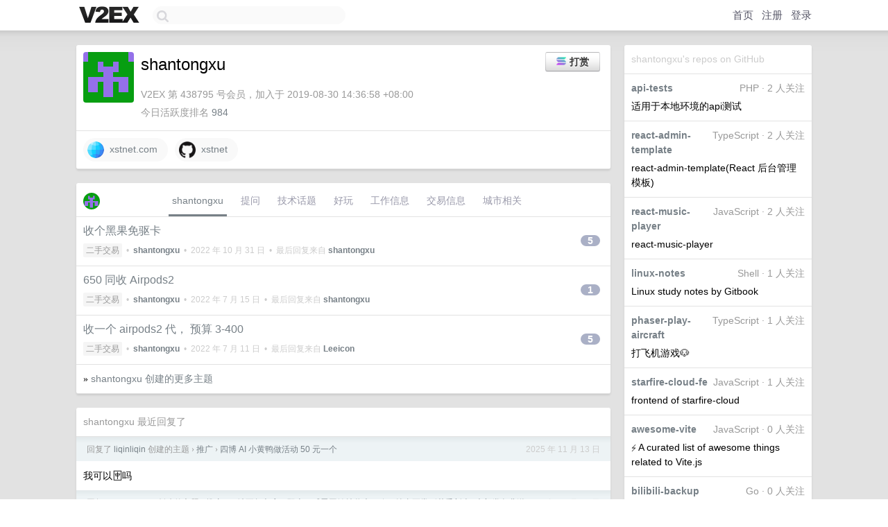

--- FILE ---
content_type: text/html; charset=UTF-8
request_url: https://www.v2ex.com/member/shantongxu
body_size: 7395
content:
<!DOCTYPE html>
<html lang="zh-CN">
<head>
    <meta name="Content-Type" content="text/html;charset=utf-8">
    <meta name="Referrer" content="unsafe-url">
    <meta content="True" name="HandheldFriendly">
    
    <meta name="theme-color" content="#ffffff">
    
    
    <meta name="apple-mobile-web-app-capable" content="yes" />
<meta name="mobile-web-app-capable" content="yes" />
<meta name="detectify-verification" content="d0264f228155c7a1f72c3d91c17ce8fb" />
<meta name="p:domain_verify" content="b87e3b55b409494aab88c1610b05a5f0"/>
<meta name="alexaVerifyID" content="OFc8dmwZo7ttU4UCnDh1rKDtLlY" />
<meta name="baidu-site-verification" content="D00WizvYyr" />
<meta name="msvalidate.01" content="D9B08FEA08E3DA402BF07ABAB61D77DE" />
<meta property="wb:webmaster" content="f2f4cb229bda06a4" />
<meta name="google-site-verification" content="LM_cJR94XJIqcYJeOCscGVMWdaRUvmyz6cVOqkFplaU" />
<meta name="wwads-cn-verify" content="c8ffe9a587b126f152ed3d89a146b445" />
<script type="text/javascript" src="https://cdn.wwads.cn/js/makemoney.js" async></script>
<script async src="https://pagead2.googlesyndication.com/pagead/js/adsbygoogle.js?client=ca-pub-5060390720525238"
     crossorigin="anonymous"></script>
    
    <title>V2EX › shantongxu</title>
    <link rel="dns-prefetch" href="https://static.v2ex.com/" />
<link rel="dns-prefetch" href="https://cdn.v2ex.com/" />
<link rel="dns-prefetch" href="https://i.v2ex.co/" />
<link rel="dns-prefetch" href="https://www.google-analytics.com/" />    
    <style>
        body {
            min-width: 820px;
            font-family: "Helvetica Neue", "Luxi Sans", "Segoe UI", "Hiragino Sans GB", "Microsoft Yahei", sans-serif, "Apple Logo";
        }
    </style>
    <link rel="stylesheet" type="text/css" media="screen" href="/assets/c5cbeb747d47558e3043308a6db51d2046fbbcae-combo.css?t=1768651800">
    
    <script>
        const SITE_NIGHT = 0;
    </script>
    <link rel="stylesheet" href="/static/css/vendor/tomorrow.css?v=3c006808236080a5d98ba4e64b8f323f" type="text/css">
    
    <link rel="icon" sizes="192x192" href="/static/icon-192.png">
    <link rel="apple-touch-icon" sizes="180x180" href="/static/apple-touch-icon-180.png?v=91e795b8b5d9e2cbf2d886c3d4b7d63c">
    
    <link rel="shortcut icon" href="/static/favicon.ico" type="image/png">
    
    
    <link rel="manifest" href="/manifest.webmanifest">
    <script>
        const LANG = 'zhcn';
        const FEATURES = ['search', 'favorite-nodes-sort'];
    </script>
    <script src="/assets/e018fd2b900d7499242ac6e8286c94e0e0cc8e0d-combo.js?t=1768651800" defer></script>
    <meta name="description" content="shantongxu&#39;s profile on V2EX">
    
    <link rel="alternate" type="application/atom+xml" href="/feed/member/shantongxu.xml">
    
    
    <link rel="canonical" href="https://www.v2ex.com/member/shantongxu">
    
    

<script>
    const address = "65y2SjAXAcgRGQDrg9yhyoRLwLyqM381sauJoRVXR7Xf";
</script>

<script>
	document.addEventListener("DOMContentLoaded", function(event) {
		protectTraffic();

        tippy('[title]', {
        placement: 'bottom',
        arrow: true,
        arrowTransform: 'translateY(-2px)'
        });

        
        initTipModal("65y2SjAXAcgRGQDrg9yhyoRLwLyqM381sauJoRVXR7Xf");
        

        const topicLinks = document.getElementsByClassName('topic-link');
const moreLinks = document.getElementsByClassName('count_livid');
const orangeLinks = document.getElementsByClassName('count_orange');
// merge non-duplicate arrays
const links = Array.from(new Set([...topicLinks, ...moreLinks, ...orangeLinks]));
for (link in links) {
    let aLink = links[link];
    if (aLink === undefined) {
        continue;
    }
    if (!aLink.hasAttribute || !aLink.hasAttribute('href')) {
        continue;
    }
    let href = aLink.getAttribute('href');
    if (href && href.startsWith('/t/')) {
        // href is something like "/t/1234#reply567"
        const topicID = href.split('/')[2].split('#')[0];
        const key = "tp" + topicID;
        const value = lscache.get(key);
        if (value) {
            const anchor = href.split('#')[1];
            const newHref = "/t/" + topicID + "?p=" + value + "#" + anchor;
            aLink.setAttribute('href', newHref);
            console.log("Set p for topic " + topicID + " to " + value + ": " + newHref);
        }
    }
}
	});
</script>
<script type="text/javascript">
function format(tpl) {
    var index = 1, items = arguments;
    return (tpl || '').replace(/{(\w*)}/g, function(match, p1) {
        return items[index++] || p1 || match;
    });
}
function loadCSS(url, callback) {
    return $('<link type="text/css" rel="stylesheet"/>')
        .attr({ href: url })
        .on('load', callback)
        .appendTo(document.head);
}
function lazyGist(element) {
    var $btn = $(element);
    var $self = $(element).parent();
    var $link = $self.find('a');
    $btn.prop('disabled', 'disabled').text('Loading...');
    $.getJSON(format('{}.json?callback=?', $link.prop('href').replace($link.prop('hash'), '')))
        .done(function(data) {
            loadCSS(data.stylesheet, function() {
                $self.replaceWith(data.div);
                $('.gist .gist-file .gist-meta a').filter(function() { return this.href === $link.prop('href'); }).parents('.gist-file').siblings().remove();
            });
        })
        .fail(function() { $self.replaceWith($('<a>').attr('href', url).text(url)); });
}
</script>

    
</head>
<body>
    

<div id="tip-modal" onclick="dismissTipModal()">
    <div class="tip-modal-content">
        <div class="tip-modal-tabs">
            <div id="v2ex-tab" class="tip-modal-tab" onclick="selectToken('v2ex')">$V2EX</div>
            <div id="solana-tab" class="tip-modal-tab" onclick="selectToken('solana')">Solana</div>
        </div>
        <div class="tip-modal-inner">
            <div class="tip-modal-title">
                <img id="tip-token-icon" src="/static/img/solana/solana.png" style="width: 1em; height: 1em;" />
                <div class="tip-modal-give-to">Give <span id="tip-token-symbol">SOL</span> to <span id="tip-to"></span> <img src="/static/img/copy.svg"
                        style="width: 1em; height: 1em; cursor: pointer; filter: var(--icon-secondary-filter); vertical-align: top;"
                        alt="Copy Address" onclick="copyAddress()"></div>
            </div>

            <div id="tip-message" class="tip-message">使用 SOL 向 shantongxu 打赏，数额会 100% 进入 shantongxu 的钱包。</div>

            <div class="tip-amount-container">
                <input type="text" id="tip-amount" value="0.005" />
            </div>
            <div class="tip-memo-container">
                <input type="text" id="tip-memo" placeholder="可选：附言" maxlength="200" />
            </div>
            <div class="flex-one-row gap10">
                <div class="tip-button-container"><button id="tip-button" class="super normal button">发送</button></div>
                <div style="flex: 1; text-align: right" id="token-balance"></div>
            </div>
            <div id="message-box"></div>
        </div>
    </div>
</div>



    
    <div id="Top">
        <div class="content">
            <div class="site-nav">
                <a href="/" name="top" title="way to explore"><div id="Logo"></div></a>
                <div id="search-container">
                    <input id="search" type="text" maxlength="128" autocomplete="off" tabindex="1">
                    <div id="search-result" class="box"></div>
                </div>
                <div class="tools" >
                
                    <a href="/" class="top">首页</a>
                    <a href="/signup" class="top">注册</a>
                    <a href="/signin" class="top">登录</a>
                
                </div>
            </div>
        </div>
    </div>
    
    <div id="Wrapper">
        <div class="content">
            
            <div id="Leftbar"></div>
            <div id="Rightbar">
                <div class="sep20"></div>
                










<div class="box">
    <div class="cell fade f10">shantongxu's repos on GitHub</div>
    
    <div class="cell"><div class="fr"><span class="gray f10">PHP · 2 人关注</span></div>
        <strong><a href="https://github.com/xstnet/api-tests" target="_blank">api-tests</a></strong>
        
        <div class="sep5"></div>
        适用于本地环境的api测试
        
    </div>
    
    <div class="cell"><div class="fr"><span class="gray f10">TypeScript · 2 人关注</span></div>
        <strong><a href="https://github.com/xstnet/react-admin-template" target="_blank">react-admin-template</a></strong>
        
        <div class="sep5"></div>
        react-admin-template(React 后台管理模板)
        
    </div>
    
    <div class="cell"><div class="fr"><span class="gray f10">JavaScript · 2 人关注</span></div>
        <strong><a href="https://github.com/xstnet/react-music-player" target="_blank">react-music-player</a></strong>
        
        <div class="sep5"></div>
        react-music-player
        
    </div>
    
    <div class="cell"><div class="fr"><span class="gray f10">Shell · 1 人关注</span></div>
        <strong><a href="https://github.com/xstnet/linux-notes" target="_blank">linux-notes</a></strong>
        
        <div class="sep5"></div>
        Linux study notes by Gitbook
        
    </div>
    
    <div class="cell"><div class="fr"><span class="gray f10">TypeScript · 1 人关注</span></div>
        <strong><a href="https://github.com/xstnet/phaser-play-aircraft" target="_blank">phaser-play-aircraft</a></strong>
        
        <div class="sep5"></div>
        打飞机游戏🐶
        
    </div>
    
    <div class="cell"><div class="fr"><span class="gray f10">JavaScript · 1 人关注</span></div>
        <strong><a href="https://github.com/xstnet/starfire-cloud-fe" target="_blank">starfire-cloud-fe</a></strong>
        
        <div class="sep5"></div>
        frontend of starfire-cloud
        
    </div>
    
    <div class="cell"><div class="fr"><span class="gray f10">JavaScript · 0 人关注</span></div>
        <strong><a href="https://github.com/xstnet/awesome-vite" target="_blank">awesome-vite</a></strong>
        
        <div class="sep5"></div>
        ⚡️ A curated list of awesome things related to Vite.js
        
    </div>
    
    <div class="cell"><div class="fr"><span class="gray f10">Go · 0 人关注</span></div>
        <strong><a href="https://github.com/xstnet/bilibili-backup" target="_blank">bilibili-backup</a></strong>
        
    </div>
    
    <div class="cell"><div class="fr"><span class="gray f10">0 人关注</span></div>
        <strong><a href="https://github.com/xstnet/chatroom" target="_blank">chatroom</a></strong>
        
        <div class="sep5"></div>
        web application C framework build chatroom
        
    </div>
    
    <div class="cell"><div class="fr"><span class="gray f10">0 人关注</span></div>
        <strong><a href="https://github.com/xstnet/clash-verge" target="_blank">clash-verge</a></strong>
        
        <div class="sep5"></div>
        A Clash GUI based on tauri. Supports Windows, macOS and Linux.
        
    </div>
    
    <div class="cell"><div class="fr"><span class="gray f10">TypeScript · 0 人关注</span></div>
        <strong><a href="https://github.com/xstnet/collect-stars" target="_blank">collect-stars</a></strong>
        
        <div class="sep5"></div>
        用Phaser3制作的星星收集游戏， A star collecting game made with Phaser3
        
    </div>
    
    <div class="cell"><div class="fr"><span class="gray f10">0 人关注</span></div>
        <strong><a href="https://github.com/xstnet/GitHub-Chinese-Top-Charts" target="_blank">GitHub-Chinese-Top-Charts</a></strong>
        
        <div class="sep5"></div>
        :cn: GitHub中文排行榜，帮助你发现高分优秀中文项目、更高效地吸收国人的优秀经验成果；榜单每周更新一次，敬请关注！
        
    </div>
    
    <div class="cell"><div class="fr"><span class="gray f10">0 人关注</span></div>
        <strong><a href="https://github.com/xstnet/juejin-auto-checkin" target="_blank">juejin-auto-checkin</a></strong>
        
        <div class="sep5"></div>
        掘金每日自动签到，自动抽奖
        
    </div>
    
    <div class="cell"><div class="fr"><span class="gray f10">0 人关注</span></div>
        <strong><a href="https://github.com/xstnet/KillWxapkg" target="_blank">KillWxapkg</a></strong>
        
        <div class="sep5"></div>
        自动化反编译微信小程序，小程序安全利器，自动解密，解包，可最大程度还原工程目录
        
    </div>
    
    <div class="cell"><div class="fr"><span class="gray f10">0 人关注</span></div>
        <strong><a href="https://github.com/xstnet/linux-command" target="_blank">linux-command</a></strong>
        
        <div class="sep5"></div>
        Linux命令大全搜索工具，内容包含Linux命令手册、详解、学习、搜集。https://git.io/linux
        
    </div>
    
    <div class="cell"><div class="fr"><span class="gray f10">PHP · 0 人关注</span></div>
        <strong><a href="https://github.com/xstnet/lumen-vue-starter" target="_blank">lumen-vue-starter</a></strong>
        
        <div class="sep5"></div>
        A Lumen-Vue SPA starter project template.
        
    </div>
    
    <div class="cell"><div class="fr"><span class="gray f10">PHP · 0 人关注</span></div>
        <strong><a href="https://github.com/xstnet/manager-home-server" target="_blank">manager-home-server</a></strong>
        
    </div>
    
    <div class="cell"><div class="fr"><span class="gray f10">JavaScript · 0 人关注</span></div>
        <strong><a href="https://github.com/xstnet/mini-vue" target="_blank">mini-vue</a></strong>
        
        <div class="sep5"></div>
        mini-vue
        
    </div>
    
    <div class="cell"><div class="fr"><span class="gray f10">0 人关注</span></div>
        <strong><a href="https://github.com/xstnet/normalize.css" target="_blank">normalize.css</a></strong>
        
        <div class="sep5"></div>
        A modern alternative to CSS resets
        
    </div>
    
    <div class="cell"><div class="fr"><span class="gray f10">JavaScript · 0 人关注</span></div>
        <strong><a href="https://github.com/xstnet/reactSPA" target="_blank">reactSPA</a></strong>
        
        <div class="sep5"></div>
        react技术栈的综合运用
        
    </div>
    
    <div class="cell"><div class="fr"><span class="gray f10">Go · 0 人关注</span></div>
        <strong><a href="https://github.com/xstnet/starfire-cloud" target="_blank">starfire-cloud</a></strong>
        
        <div class="sep5"></div>
        personal private  net disk
        
    </div>
    
    <div class="cell"><div class="fr"><span class="gray f10">TypeScript · 0 人关注</span></div>
        <strong><a href="https://github.com/xstnet/vue-admin-template" target="_blank">vue-admin-template</a></strong>
        
    </div>
    
    <div class="cell"><div class="fr"><span class="gray f10">JavaScript · 0 人关注</span></div>
        <strong><a href="https://github.com/xstnet/yii-admin" target="_blank">yii-admin</a></strong>
        
        <div class="sep5"></div>
        Yii2.0后台管理系统
        
    </div>
    
</div>


            </div>
            <div id="Main">
                <div class="sep20"></div>
                
<div class="box">
    <div class="cell">
    <table cellpadding="0" cellspacing="0" border="0" width="100%">
        <tr>
            <td width="73" valign="top" align="center"><img src="https://cdn.v2ex.com/gravatar/9388c388f3867c9f59c43dd3ec1046b1?s=73&d=retro" class="avatar" border="0" align="default" alt="shantongxu" data-uid="438795" /><div class="sep10"></div></td>
            <td width="10"></td>
            <td width="auto" valign="top" align="left">
                <div class="fr">
                
                    <button class="super normal button" style="margin-right: 5px;" title="使用 SOL 或者 $V2EX 打赏" onclick="showTipModal()"><img src="/static/img/solana/solana.png" align="absmiddle" style="vertical-align: text-top; padding-right: 5px;" /><span>打赏</span></button>
                
                
                </div>
                <h1 style="margin-bottom: 5px;">shantongxu</h1>
                
                <span class="bigger"></span>
                
                <div class="sep10"></div>
                <span class="gray">V2EX 第 438795 号会员，加入于 2019-08-30 14:36:58 +08:00<div class="sep5"></div>今日活跃度排名 <a href="/top/dau">984</a>
                
                
                </span>
                
            </td>
        </tr>
    </table>
    <div class="sep5"></div>
</div>
    
    
    
    <div class="widgets">
                
        <a href="http://xstnet.com" class="social_label" target="_blank" rel="nofollow noopener noreferrer"><img src="/static/img/social_globe.png" style="border-radius: 24px;" width="24" alt="Website" align="absmiddle" /> &nbsp;xstnet.com</a>
        
        
        
        
        
        
        
        
        
        
        
        
        
        
        <a href="https://github.com/xstnet" class="social_label" target="_blank" rel="nofollow noopener noreferrer"><img src="/static/img/social_github.png" width="24" alt="GitHub" align="absmiddle" /> &nbsp;xstnet</a>
        
    </div>
    
    
    
    
</div>
<div class="sep20"></div>
<div class="box">
    <div class="cell_tabs flex-one-row">
        <div>
        <img src="https://cdn.v2ex.com/gravatar/9388c388f3867c9f59c43dd3ec1046b1?s=48&d=retro" width="24" style="border-radius: 24px; margin-top: -2px;" border="0" />
        </div>
        <div style="flex: 1;"><a href="/member/shantongxu" class="cell_tab_current">shantongxu</a><a href="/member/shantongxu/qna" class="cell_tab">提问</a><a href="/member/shantongxu/tech" class="cell_tab">技术话题</a><a href="/member/shantongxu/play" class="cell_tab">好玩</a><a href="/member/shantongxu/jobs" class="cell_tab">工作信息</a><a href="/member/shantongxu/deals" class="cell_tab">交易信息</a><a href="/member/shantongxu/city" class="cell_tab">城市相关</a></div>
    </div>
    
    











<div class="cell item" style="">
    <table cellpadding="0" cellspacing="0" border="0" width="100%">
        <tr>
            
            <td width="auto" valign="middle"><span class="item_title"><a href="/t/891138#reply5" class="topic-link" id="topic-link-891138">收个黑果免驱卡</a></span>
            <div class="sep5"></div>
            <span class="topic_info"><div class="votes"></div><a class="node" href="/go/all4all">二手交易</a> &nbsp;•&nbsp; <strong><a href="/member/shantongxu">shantongxu</a></strong> &nbsp;•&nbsp; <span title="2022-10-31 09:28:09 +08:00">2022 年 10 月 31 日</span> &nbsp;•&nbsp; 最后回复来自 <strong><a href="/member/shantongxu">shantongxu</a></strong></span>
            </td>
            <td width="70" align="right" valign="middle">
                
                <a href="/t/891138#reply5" class="count_livid">5</a>
                
            </td>
        </tr>
    </table>
</div>














<div class="cell item" style="">
    <table cellpadding="0" cellspacing="0" border="0" width="100%">
        <tr>
            
            <td width="auto" valign="middle"><span class="item_title"><a href="/t/866183#reply1" class="topic-link" id="topic-link-866183">650 同收 Airpods2</a></span>
            <div class="sep5"></div>
            <span class="topic_info"><div class="votes"></div><a class="node" href="/go/all4all">二手交易</a> &nbsp;•&nbsp; <strong><a href="/member/shantongxu">shantongxu</a></strong> &nbsp;•&nbsp; <span title="2022-07-15 11:20:54 +08:00">2022 年 7 月 15 日</span> &nbsp;•&nbsp; 最后回复来自 <strong><a href="/member/shantongxu">shantongxu</a></strong></span>
            </td>
            <td width="70" align="right" valign="middle">
                
                <a href="/t/866183#reply1" class="count_livid">1</a>
                
            </td>
        </tr>
    </table>
</div>














<div class="cell item" style="">
    <table cellpadding="0" cellspacing="0" border="0" width="100%">
        <tr>
            
            <td width="auto" valign="middle"><span class="item_title"><a href="/t/865258#reply5" class="topic-link" id="topic-link-865258">收一个 airpods2 代， 预算 3-400</a></span>
            <div class="sep5"></div>
            <span class="topic_info"><div class="votes"></div><a class="node" href="/go/all4all">二手交易</a> &nbsp;•&nbsp; <strong><a href="/member/shantongxu">shantongxu</a></strong> &nbsp;•&nbsp; <span title="2022-07-11 11:55:05 +08:00">2022 年 7 月 11 日</span> &nbsp;•&nbsp; 最后回复来自 <strong><a href="/member/Leeicon">Leeicon</a></strong></span>
            </td>
            <td width="70" align="right" valign="middle">
                
                <a href="/t/865258#reply5" class="count_livid">5</a>
                
            </td>
        </tr>
    </table>
</div>



    
    <div class="inner"><span class="chevron">»</span> <a href="/member/shantongxu/topics">shantongxu 创建的更多主题</a></div>
    
    
</div>
<div class="sep20"></div>
<div class="box">
    <div class="cell"><span class="gray">shantongxu 最近回复了</span></div>
    
    
    
    
    <div class="dock_area">
        <table cellpadding="0" cellspacing="0" border="0" width="100%">
            <tr>
                <td style="padding: 10px 15px 8px 15px; font-size: 12px; text-align: left;"><div class="fr"><span class="fade" title="2025-11-13 14:41:10 +08:00">2025 年 11 月 13 日</span> </div><span class="gray">回复了 <a href="/member/liqinliqin">liqinliqin</a> 创建的主题 <span class="chevron">›</span> <a href="/go/promotions">推广</a> <span class="chevron">›</span> <a href="/t/1172458#reply478">四博 AI 小黄鸭做活动 50 元一个</a></span></td>
            </tr>
        </table>
    </div>
    <div class="inner">
        <div class="reply_content">我可以🀄️吗</div>
    </div>
    
    
    
    <div class="dock_area">
        <table cellpadding="0" cellspacing="0" border="0" width="100%">
            <tr>
                <td style="padding: 10px 15px 8px 15px; font-size: 12px; text-align: left;"><div class="fr"><span class="fade" title="2025-11-11 13:05:56 +08:00">2025 年 11 月 11 日</span> </div><span class="gray">回复了 <a href="/member/guojianwei">guojianwei</a> 创建的主题 <span class="chevron">›</span> <a href="/go/promotions">推广</a> <span class="chevron">›</span> <a href="/t/1171905#reply256">V 站五年老店，双十一感恩回馈抽奖大狂欢！纯真五常稻花香新米+大额券免费送</a></span></td>
            </tr>
        </table>
    </div>
    <div class="inner">
        <div class="reply_content">参与一下</div>
    </div>
    
    
    
    
    
    
    
    <div class="dock_area">
        <table cellpadding="0" cellspacing="0" border="0" width="100%">
            <tr>
                <td style="padding: 10px 15px 8px 15px; font-size: 12px; text-align: left;"><div class="fr"><span class="fade" title="2025-09-23 13:43:13 +08:00">2025 年 9 月 23 日</span> </div><span class="gray">回复了 <a href="/member/isno">isno</a> 创建的主题 <span class="chevron">›</span> <a href="/go/programmer">程序员</a> <span class="chevron">›</span> <a href="/t/1161188#reply568">[盖楼抽奖] 新书上市，《深入高可用系统原理与设计》</a></span></td>
            </tr>
        </table>
    </div>
    <div class="inner">
        <div class="reply_content">支持</div>
    </div>
    
    
    
    
    
    
    
    <div class="dock_area">
        <table cellpadding="0" cellspacing="0" border="0" width="100%">
            <tr>
                <td style="padding: 10px 15px 8px 15px; font-size: 12px; text-align: left;"><div class="fr"><span class="fade" title="2025-07-25 13:48:13 +08:00">2025 年 7 月 25 日</span> </div><span class="gray">回复了 <a href="/member/1inch">1inch</a> 创建的主题 <span class="chevron">›</span> <a href="/go/solana">Solana</a> <span class="chevron">›</span> <a href="/t/1147547#reply500">体验打赏功能，绑定了钱包的留言互动，抽 10 人每人送 0.001 SOL，随机抽。</a></span></td>
            </tr>
        </table>
    </div>
    <div class="inner">
        <div class="reply_content">老板大气</div>
    </div>
    
    
    
    <div class="dock_area">
        <table cellpadding="0" cellspacing="0" border="0" width="100%">
            <tr>
                <td style="padding: 10px 15px 8px 15px; font-size: 12px; text-align: left;"><div class="fr"><span class="fade" title="2025-07-25 13:47:31 +08:00">2025 年 7 月 25 日</span> </div><span class="gray">回复了 <a href="/member/carson8899">carson8899</a> 创建的主题 <span class="chevron">›</span> <a href="/go/solana">Solana</a> <span class="chevron">›</span> <a href="/t/1147542#reply1542">我想给兄弟们空投一把！</a></span></td>
            </tr>
        </table>
    </div>
    <div class="cell">
        <div class="reply_content">谢谢大佬！</div>
    </div>
    
    
    
    <div class="inner"><span class="chevron">»</span> <a href="/member/shantongxu/replies">shantongxu 创建的更多回复</a></div>
    
</div>

            </div>
            
            
        </div>
        <div class="c"></div>
        <div class="sep20"></div>
    </div>
    <div id="Bottom">
        <div class="content">
            <div class="inner">
                <div class="sep10"></div>
                    <div class="fr">
                        <a href="https://www.digitalocean.com/?refcode=1b51f1a7651d" target="_blank"><div id="DigitalOcean"></div></a>
                    </div>
                    <strong><a href="/about" class="dark" target="_self">关于</a> &nbsp; <span class="snow">·</span> &nbsp; <a href="/help" class="dark" target="_self">帮助文档</a> &nbsp; <span class="snow">·</span> &nbsp; <a href="/pro/about" class="dark" target="_self">自助推广系统</a> &nbsp; <span class="snow">·</span> &nbsp; <a href="https://blog.v2ex.com/" class="dark" target="_blank">博客</a> &nbsp; <span class="snow">·</span> &nbsp; <a href="/help/api" class="dark" target="_self">API</a> &nbsp; <span class="snow">·</span> &nbsp; <a href="/faq" class="dark" target="_self">FAQ</a> &nbsp; <span class="snow">·</span> &nbsp; <a href="/solana" class="dark" target="_self">Solana</a> &nbsp; <span class="snow">·</span> &nbsp; 2667 人在线</strong> &nbsp; <span class="fade">最高记录 6679</span> &nbsp; <span class="snow">·</span> &nbsp; <a href="/select/language" class="f11"><img src="/static/img/language.png?v=6a5cfa731dc71a3769f6daace6784739" width="16" align="absmiddle" id="ico-select-language" /> &nbsp; Select Language</a>
                    <div class="sep20"></div>
                    创意工作者们的社区
                    <div class="sep5"></div>
                    World is powered by solitude
                    <div class="sep20"></div>
                    <span class="small fade">VERSION: 3.9.8.5 · 22ms · <a href="/worldclock#utc">UTC 12:10</a> · <a href="/worldclock#pvg">PVG 20:10</a> · <a href="/worldclock#lax">LAX 04:10</a> · <a href="/worldclock#jfk">JFK 07:10</a><br />♥ Do have faith in what you're doing.</span>
                <div class="sep10"></div>
            </div>
        </div>
    </div>

    

    

    
    <script src="/b/i/-YWPl2Q3xuDUsfMO0bwrc-u3PeGowCLr_91VbXx8iUrvxAvXp6N1YAcJtaksOAoLl3Ewb2Gg-Iuh5LPtpb-MLNjLrbgKldkNbGLpbh_EEM9T6k07cQf2cXtLOXNbi7A_SC9r7ToZy9RVxLSUKOYPs4m5fch3YQiLIutaO7xueBQ="></script>
    

    
    <script>
      (function(i,s,o,g,r,a,m){i['GoogleAnalyticsObject']=r;i[r]=i[r]||function(){
      (i[r].q=i[r].q||[]).push(arguments)},i[r].l=1*new Date();a=s.createElement(o),
      m=s.getElementsByTagName(o)[0];a.async=1;a.src=g;m.parentNode.insertBefore(a,m)
      })(window,document,'script','//www.google-analytics.com/analytics.js','ga');

      ga('create', 'UA-11940834-2', 'v2ex.com');
      ga('send', 'pageview');
      
ga('send', 'event', 'Member', 'profile', 'shantongxu');


    </script>
    

    
<button class="scroll-top" data-scroll="up" type="button"><span>❯<span></button>
</body>
</html>

--- FILE ---
content_type: text/html; charset=utf-8
request_url: https://www.google.com/recaptcha/api2/aframe
body_size: 266
content:
<!DOCTYPE HTML><html><head><meta http-equiv="content-type" content="text/html; charset=UTF-8"></head><body><script nonce="eeQbGosUAWgKGA_luUphWw">/** Anti-fraud and anti-abuse applications only. See google.com/recaptcha */ try{var clients={'sodar':'https://pagead2.googlesyndication.com/pagead/sodar?'};window.addEventListener("message",function(a){try{if(a.source===window.parent){var b=JSON.parse(a.data);var c=clients[b['id']];if(c){var d=document.createElement('img');d.src=c+b['params']+'&rc='+(localStorage.getItem("rc::a")?sessionStorage.getItem("rc::b"):"");window.document.body.appendChild(d);sessionStorage.setItem("rc::e",parseInt(sessionStorage.getItem("rc::e")||0)+1);localStorage.setItem("rc::h",'1768652016839');}}}catch(b){}});window.parent.postMessage("_grecaptcha_ready", "*");}catch(b){}</script></body></html>